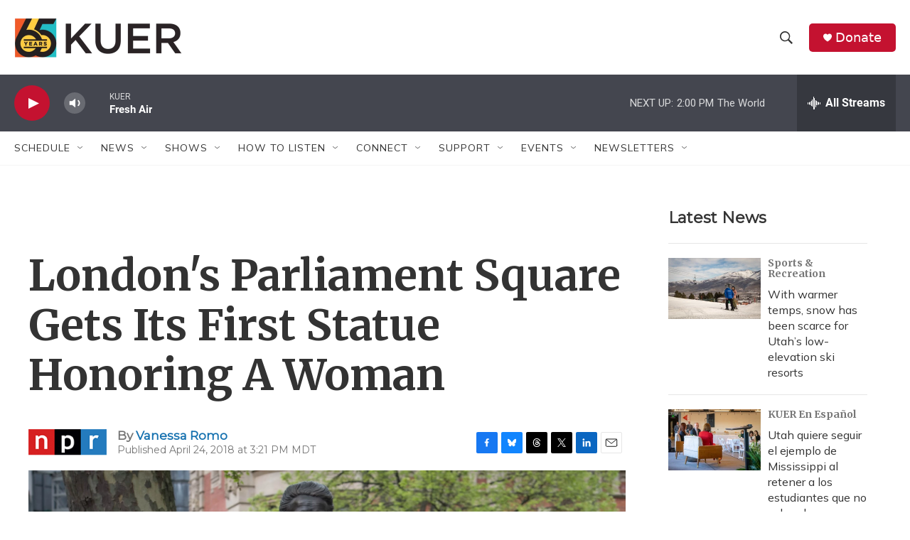

--- FILE ---
content_type: text/html; charset=utf-8
request_url: https://www.google.com/recaptcha/api2/aframe
body_size: 259
content:
<!DOCTYPE HTML><html><head><meta http-equiv="content-type" content="text/html; charset=UTF-8"></head><body><script nonce="kdC_GtJ7kmlKOvLvnSxxJw">/** Anti-fraud and anti-abuse applications only. See google.com/recaptcha */ try{var clients={'sodar':'https://pagead2.googlesyndication.com/pagead/sodar?'};window.addEventListener("message",function(a){try{if(a.source===window.parent){var b=JSON.parse(a.data);var c=clients[b['id']];if(c){var d=document.createElement('img');d.src=c+b['params']+'&rc='+(localStorage.getItem("rc::a")?sessionStorage.getItem("rc::b"):"");window.document.body.appendChild(d);sessionStorage.setItem("rc::e",parseInt(sessionStorage.getItem("rc::e")||0)+1);localStorage.setItem("rc::h",'1768422072899');}}}catch(b){}});window.parent.postMessage("_grecaptcha_ready", "*");}catch(b){}</script></body></html>

--- FILE ---
content_type: application/javascript; charset=utf-8
request_url: https://platform.twitter.com/embed/embed.ondemand.horizon-web.i18n.en-js.d681a6dcae4601184824.js
body_size: 10780
content:
/*! For license information please see embed.ondemand.horizon-web.i18n.en-js.d681a6dcae4601184824.js.LICENSE.txt */
(self.webpackChunkembed_iframe=self.webpackChunkembed_iframe||[]).push([[5762],{24349:(e,t,n)=>{"use strict";var r=n(73653)._register("en");function o(e,t,n){return"one"==(r=e,o=!String(r).split(".")[1],1==r&&o?"one":"other")?t:n;var r,o}function a(e,t){for(var n=0;n<t.length;n++){var r=t[n];r.enumerable=r.enumerable||!1,r.configurable=!0,"value"in r&&(r.writable=!0),Object.defineProperty(e,(void 0,"symbol"==typeof(o=function(e,t){if("object"!=typeof e||null===e)return e;var n=e[Symbol.toPrimitive];if(void 0!==n){var r=n.call(e,t);if("object"!=typeof r)return r;throw new TypeError("@@toPrimitive must return a primitive value.")}return String(e)}(r.key,"string"))?o:String(o)),r)}var o}function i(e,t){return i=Object.setPrototypeOf?Object.setPrototypeOf.bind():function(e,t){return e.__proto__=t,e},i(e,t)}r("ed617674","360"),r("a620fcf0","Loading image"),r("e9e2064c","Something went wrong, but don’t fret — it’s not your fault."),r("d7060c80","Refresh"),r("a0493514","Retry"),r("e23b20a0","Cancel"),r("ha20397c","Accessibility features"),r("baf7a43c","Accessibility"),r("e8f674ab",(function(e){return"This is a "+e.chartType+" bar chart. The title of the chart is "+e.chartTitle+". There are in total "+e.noOfCategories+" categories. The minimum value is "+e.minValue+" and the maximum value is "+e.maxValue+". Explore the chart using navigation controls."})),r("d969327c","Play audio version"),r("d8cbbcd4",'Play audio chart. Press to play audio version of the chart or press key "A" on each data point for their audio version'),r("af8fa2ae","Close"),r("ff3dd27c","Default"),r("b554fcf4","Light"),r("j590b148","Medium light"),r("e7d4ee86","Medium"),r("ia423ebc","Medium dark"),r("a2cf0942","Dark"),r("j824dc06","Search emojis"),r("fffb3384","No Emojis found"),r("j3d20752","Try searching for something else instead."),r("d67ad796","Choose your default skin tone"),r("e6388bfa","Clear all"),r("j7c67eca","Recent"),r("da539d38","Search results"),r("d95eb228","Back"),r("ef8b2f54","Read the chart"),r("d567ceda","vertical"),r("f7b30768","stacked"),r("hcd54328","grouped"),r("affbaf62","More information"),r("c388d026","OK"),r("dec1d7ef",(function(e){return e.label+", "+e.group+", "+e.value})),r("f765bead",(function(e){return"unlabelled data, "+e.group+", "+e.value})),r("idea1817",(function(e){return e.label+", "+e.value})),r("fe94be6b",(function(e){return"unlabelled data, "+e.value})),r("a7cd5cf4","Video"),r("b6eb8f6a","Broadcast"),r("dcc2b9b3",(function(e){return"Play "+e.locVideoType})),r("hf4ffd4d",(function(e){return"Play live "+e.locVideoType})),r("f6e90cd7",(function(e){return e.hoursWord+" "+e.minutesWord+" "+e.secondsWord+" long"})),r("e7d191ed",(function(e){return"Starting at "+e.hoursWord+" "+e.minutesWord+" "+e.secondsWord})),r("h1888a33",(function(e){return e.viewerCount+" viewer"+o(e.viewerCount,"","s")})),r("b4f19b97",(function(e){return e.listItem1+" and "+e.listItem2})),r("i0135403",(function(e){return e.listItem1+", "+e.listItem2})),r("f1574a4b",(function(e){return e.listItem1+", and "+e.listItem2})),r("ec72e2f8","Follow"),r("j190bf1a","LIVE"),r("e3fcbdba","Dismiss"),r("jc0b3a8c","Image description"),r("ia1d2e58","Liked By Author"),r("bed2945c","read image description"),r("f17dfdb6","Play"),r("j836de8a","Protected account"),r("f936caa6","Translator account"),r("ac72ee4e","Verified account"),r("f49e0aac","Provides details about verified accounts."),r("f59bdb94","Provides details about protected accounts."),r("d7e50a66","Learn more"),r("fc065ee4","Learn more about Subscriptions"),r("e453f536","What’s Subscriptions"),r("dea63fc4","When you Subscribe to your favorite Twitter creators, you get bonus content — and they earn a little money."),r("g7099a02","Tell me more"),r("c2637ef6","Got it"),r("efb17190","Follows you"),r("g57b5f6c","Your Subscriber"),r("a77a27c0","Subscribed"),r("bd08d1b2","Details not available"),r("c6000450","Reminder set"),r("db44ff5c","Set reminder"),r("j8b01b27",(function(e){return"Space "+e.title+" hosted by "+e.host+" has been canceled"})),r("fda9f48c","Space has been canceled"),r("jf7853f7",(function(e){return"Space "+e.title+" hosted by "+e.host+" has ended"})),r("i1a29920","Space has ended"),r("db467ffe","Join a Space"),r("i8dc3993",(function(e){return"Hosted by "+e.host})),r("eb0b05b9",(function(e){return"with "+e.count+" others"})),r("d19b9f77",(function(e){return e.action+" for "+e.title+" hosted by "+e.host+", "+e.scheduledStart})),r("ea4258b7",(function(e){return e.action+" for a space, "+e.scheduledStart})),r("g519ec2a","Play recording"),r("dcbcaa23",(function(e){return"Play recording of "+e.title})),r("d0e7b11b",(function(e){return e.date+" at "+e.time})),r("b4349cbc",(function(e){return""+e.relativeDay})),r("fbc2003c","Ended"),r("h5051dd8","Canceled"),r("bb5f91a3",(function(e){return e.count+" in this Space"})),r("c83eea99",(function(e){return e.participant+" + "+e.count+" listening"})),r("cdff6cd3",(function(e){return e.speaker+" is speaking + "+e.count+" listening"})),r("df006f4f",(function(e){return e.count+" interested"})),r("c889af33",(function(e){return e.count+" joined"})),r("d6f2056f",(function(e){return e.count+" tuned in"})),r("jbc5f47a","Spaces dock"),r("gfe2830f",(function(e){return e.count+" other"+o(e.count,"","s")})),r("dbeae6cf",(function(e){return e.count+" other listener"+o(e.count,"","s")})),r("d2543d97",(function(e){return"+"+e.count})),r("dc718e53",(function(e){return"+"+e.count+" other"+o(e.count,"","s")})),r("ebe41367",(function(e){return"Time "+e.time})),r("efce3d9b",(function(e){return e.hours+" "+e.minutes+" "+e.seconds})),r("d925a4f9",(function(e){return e.formattedCount+" minute"+o(e.count,"","s")+" left"})),r("ib15cddb",(function(e){return e.formattedCount+" hour"+o(e.count,"","s")+" left"})),r("db9ed19f",(function(e){return e.formattedCount+" day"+o(e.count,"","s")+" left"})),r("e1ebcecb",(function(e){return e.formattedDays+" day"+o(e.days,"","s")+" "+e.formattedHours+" hour"+o(e.hours,"","s")+" left"})),r("cc1da1fd",(function(e){return e.formattedHours+" hour"+o(e.hours,"","s")+" "+e.formattedMins+" minute"+o(e.mins,"","s")+" left"})),r("f89a5d60","Host"),r("iae0360c","Subscribed only"),r("df06241c","Community"),r("b03e162a","Listen live"),r("b3d828ee","Joined"),r("fb236728","Pause"),r("cc1f75ac","Spaces"),r("b8b6344a","Unmute"),r("ec8ab8b4","Mute"),r("gaeb997e","More"),r("f8b21226","Join"),r("b05a39b2","View"),r("ca677074","Start listening"),r("j1ee4dae","Space"),r("cff0c060","Space ended"),r("c41ea42e","This Space was canceled"),r("e03cff1d",(function(e){return"Join a space "+e.title+" hosted by "+e.host+", with "+e.count+" others"})),r("b27cf499",(function(e){return"Join a space hosted by "+e.host+", with "+e.count+" others"})),r("ace2ffe9",(function(e){return"Join a space with "+e.count+" others"})),r("f5b51d6a","Now playing"),r("j3de54a8","NOTE"),r("a6a6ced4","Read Note"),r("dbc0c2f4","Bookmark"),r("ccd32094","Now"),r("abfcce0d",(function(e){return e.amountOfTime+" ago"})),r("d6885d3e","View Community"),r("eba2660a","Blue"),r("hc196b78","Plum"),r("c8bc49d2","Purple"),r("efff09ee","Green"),r("fcb424ee","Yellow"),r("ie2215aa","Magenta"),r("f106ce44","Orange"),r("acddd4d4","Red"),r("cef9b062","Teal"),r("d9daefca","Dark Gray"),r("c5954d30","List"),r("fe64170c","When you make a selection it cannot be changed"),r("g10ace38","Poll options"),r("a3edf99a","Final results"),r("c2b81e9d",(function(e){return e.formattedCount+" vote"+o(e.count,"","s")})),r("e86732e4","Selected"),r("a35a5b10","Followers you know"),r("fc8cd112","Not followed by anyone you’re following"),r("b74bf8b8","Image"),r("df8cd2af",(function(e){return"Slide "+e.currentSlide+" of "+e.itemCount+" - Carousel. "+e.type+". "+e.altText})),r("d70740da","Next slide"),r("c4d53ba2","Previous slide"),r("h6405c17",(function(e){return"Slide "+e.currentSlide+" of "+e.itemCount+" - Carousel"})),r("gea7aa3c","Next"),r("b6462b32","Previous"),r("hdf426f5",(function(e){return"Topic · "+e.description})),r("a3efd2c4","Topic"),r("b91c8e53",(function(e){return"Topic card for "+e.title+"."})),r("b3826295",(function(e){return"Topic card for "+e.title+", "+e.description+"."})),r("c9bb65db",(function(e){return"Collection of "+e.slidesLength+" images. "+e.heroVanityContent+". "+e.heroTitleContent})),r("a6ada13e","Shop now"),r("e1bddf52","Drag to rotate"),r("fc45ccc6","Embedded video"),r("a9edea48","Reload"),r("d26d8730","Copy video address"),r("f1b6bcec","Copy Gif Address"),r("j25d7cca","Hide captions"),r("a858b25c","Show captions"),r("faf9f484","Ad"),r("ae2ea9e7",(function(e){return"Ad by "+e.advertiserName})),r("hea01798","Seek slider"),r("f8a09386","View on Periscope"),r("b3160a69",(function(e){return e.volumePercent+" percent"})),r("e9bd453e","Replay"),r("c9a642fa","Volume slider"),r("c27e60b0","Full screen"),r("d2969f10","Exit full screen"),r("f06f2e53",(function(e){return e.currentTime+" of "+e.durationTime})),r("eeb64451",(function(e){return"Watch "+e.advertiserName})),r("f3c268a5",(function(e){return"Shop "+e.advertiserName})),r("g60001bb",(function(e){return"See "+e.advertiserName})),r("dff1ddd9",(function(e){return"Go to "+e.advertiserName})),r("b0b22805",(function(e){return"Visit "+e.advertiserName})),r("c67e71aa","Watch now"),r("j0f12222","See more"),r("f569f7c8","Go to website"),r("j0c6772a","Visit website"),r("f73003aa","Video will play after ad"),r("b3112b8a","Skip"),r("h6333ad0","Skip Ad"),r("c59da417",(function(e){return"Skip Ad in "+e.seconds})),r("c3c147cf",(function(e){return"Skip "+e.seconds})),r("h9b3104e","Video Settings"),r("ccc97152","Playback speed"),r("a7bf9962","Download video"),r("e8b5757c","0.25x"),r("e7e954de","0.5x"),r("g07ffe66","0.75x"),r("d8bede9e","1x"),r("j41845c8","1.25x"),r("e9eeed9e","1.5x"),r("fe45dc84","1.75x"),r("e791190a","2x"),r("a681babd",(function(e){return"Watch now at "+e.trimmedHostname})),r("db3cd325",(function(e){return"Visit "+e.trimmedHostname})),r("f1ad0df1",(function(e){return"Ad · "+e.timeRemaining})),r("ef16ab2b",(function(e){return"Ad by "+e.advertiserName+" · "+e.timeRemaining})),r("a15adf2c","this form"),r("c1658fc6","The media could not be played."),r("h519ae04","The media has been disabled due to a copyright claim."),r("ce871584","This broadcast has ended."),r("c101eb96","This broadcast is not available."),r("gb24a514","This media has been disabled in response to a report by the copyright owner."),r("hcaf3e63",(function(e){return"This media has been disabled due to a copyright claim by "+e.holder+"."})),r("if05c038","This broadcast is not available in your location."),r("d420171b",(function(e){return"Video not available due to a copyright claimed by "+e.holder})),r("b1eb72fa","Sorry, this video is restricted in certain areas, please wait a few seconds as we acquire your location. Make sure to enable location settings in your browser."),r("c057680c","We cannot play the video in this browser. Please try a different web browser."),r("i5dfae6e","This video is not available in your location."),r("c2388276","This video has been deleted."),r("d2c96140","Guest audio indicator"),r("f6dc9146","REPLAY"),r("d30c74fe","Volume"),r("f2d4e6f2","Watch again"),r("f0e1fb48","A preview could not be made for this video format, in this browser. It may still be possible to upload the video"),r("bb5d8cd2","Yes"),r("c2fc878d",(function(e){return"You have exceeded the character limit by "+e.count})),r("db11b27f",(function(e){return e.count+" character"+o(e.count,"","s")+" remaining"})),r("bb7b821a","You can reply"),r("h15b020d",(function(e){return"People following or mentioned by @"+e.screenName+" can reply"})),r("e5dc76d0","You can reply to this conversation"),r("ab105904","Who can reply?"),r("fd1cda7a","You cannot reply to this conversation"),r("j86de6d1",(function(e){return"People @"+e.screenName+" follows or mentioned can reply"})),r("cededc6f",(function(e){return"People @"+e.screenName+" mentioned can reply"})),r("e0f1a6df",(function(e){return"People subscribed to or mentioned by @"+e.screenName+" can reply"})),r("g7ea1122","Only the author and moderators can see this Tweet"),r("f956070a","It was hidden by the mods for breaking Community rules."),r("jd773100","When members are removed, their Tweets are hidden from the rest of the Community."),r("dbf97380","Who can see this Tweet?"),r("bd414b44","Exclusive to your Subscribers"),r("aabc5339",(function(e){return"@"+e.screenName+" and their Subscribers can see your Tweet"})),r("g1c6a77e","You’re seeing Subscriptions content"),r("d3b143d7",(function(e){return"You can see this and reply because you’re Subscribed to @"+e.screenName})),r("b756eaeb",(function(e){return"You can see this Tweet because you’re Subscribed to @"+e.screenName})),r("b140e3b2","Some conversations can get heavy"),r("icbb05dc","Don’t forget the human behind the screen."),r("g4d12384","Heads up"),r("fe5ab73c","Conversations like this can be intense. Don’t forget the human behind the screen."),r("e5e32275",(function(e){return"Only people in @"+e.screenName+"’s Twitter Circle can see this Tweet"})),r("a0953370","Subscription"),r("ffb3fe6f","Keep reading"),r("h18b719a","This is a published Article, a new way to write on Twitter."),r("a44aa6d3","Keep reading"),r("d9687d23",(function(e){return"Down by "+e.trendValueNegativePercent})),r("ac73eb5a","No change"),r("c5a9f921",(function(e){return"Up by "+e.trendValuePositivePercent})),r("jf83d092","Day"),r("af4abf20","Month"),r("b871f280","Year"),r("hac89ab0","January"),r("ef30b30a","February"),r("b56920fa","March"),r("b1a0f1ec","April"),r("daf779c8","May"),r("c6ad074e","June"),r("f1db106c","July"),r("i4e80b7a","August"),r("efa6cc1e","September"),r("f40a0cbe","October"),r("ac74a31c","November"),r("i6c1e4b2","December"),r("de540c32","Reveal password"),r("b4abfdb4","Hide password"),r("b919a9ff",(function(e){return e.standardTweetCount+" character"+o(e.standardTweetCount,"","s")+" remaining for a standard Tweet, "+e.totalCount+" character"+o(e.totalCount,"","s")+" remaining total"})),r("fee0a8bc","Save"),r("ae7f7656","Clear"),r("gd769996","Something went wrong. Try reloading."),r("i5450bec","Media"),r("f7432494","Add photo"),r("c3befdbe","Following"),r("d3029dbc","Unfollow"),r("aeb6f0a0","Subscribe"),r("b4397192","Manage"),r("jd505700","Autoblocked"),r("e024ee92","Remove autoblock"),r("hfc90ee9",(function(e){return"Block @"+e.screenName})),r("e5630cdd",(function(e){return"Block @"+e.screenName+"?"})),r("a9d050cc","Block"),r("da82a3e7",(function(e){return"They will not be able to follow you or view your Tweets, and you will not see Tweets or notifications from @"+e.screenName+"."})),r("a3d6d66f",(function(e){return"Remove @"+e.screenName+" from Autoblocked accounts list?"})),r("h517e8d8","Remove"),r("ce215de2","They will be able to see your Tweets, follow you, and send you Direct Messages."),r("i8cfb6e6","Blocked"),r("ea100d6a","Unblock"),r("fe40537f",(function(e){return"Unblock @"+e.screenName+"?"})),r("a4c5be9c","They will be able to follow you and view your Tweets."),r("cda66545",(function(e){return"Click to "+e.followType+" "+e.screenName})),r("ee05e96b",(function(e){return"Click to "+e.followType+" to "+e.screenName})),r("a8d77a25",(function(e){return"Click to leave "+e.screenName})),r("d0f4f3d9",(function(e){return e.followType+" "+e.screenName})),r("f238ba1d",(function(e){return e.followType+" to "+e.screenName})),r("j6161cab",(function(e){return"Unfollow @"+e.screenName+"?"})),r("i4bb9ef7",(function(e){return"Unfollow "+e.title+"?"})),r("ad2be9fc","Their Tweets will no longer show up in your home timeline. You can still view their profile, unless their Tweets are protected."),r("bdcdeb3e","Even if you unfollow this Topic, you could still see Tweets about it depending on which accounts you’re following."),r("ddac1f1d",(function(e){return"Are you sure you want to leave "+e.communityName+"?"})),r("aaac4f56","You’ll lose access to the Community and will no longer be able to participate, but your previous Tweets will still be visible."),r("f305840e","Pending"),r("fe04d89a","Discard"),r("i036327c","Discard follow request?"),r("j95e3097",(function(e){return"This will cancel your pending request, and @"+e.screenName+" will no longer see it."})),r("e9f1af3a","Find out more"),r("a7e943e0","This Tweet can’t be replied to, shared or liked."),r("da5e3194","Twitter is legally required to provide this notice."),r("e461d0ee","Get the latest"),r("d1386940","Stay informed"),r("ecda5f9e","Misleading"),r("a423473c","Legally Required Notice"),r("b3296688","Visibility Limited"),r("d85bc1b8","Zoom in or out on your image."),r("f596ace8","Aspect ratio: original"),r("df031fca","Aspect ratio: wide"),r("b40332c6","Aspect ratio: square"),r("e547b368","Original"),r("f7571204","Wide"),r("e6e16812","Square"),r("hdd29d51",(function(e){return""+e.sponsorshipOrganization})),r("b97f7079",(function(e){return""+e.sponsorshipOrganization})),r("b02627a9",(function(e){return""+e.sponsorshipOrganization})),r("f1a1b791",(function(e){return"Promoted by "+e.fullName})),r("if2bf8b4","Promoted"),r("f3624b5c","Promoted (political)"),r("b4b3b113",(function(e){return"Promoted (political) by "+e.fullName})),r("be222050","Promoted (issue)"),r("hcbbe447",(function(e){return"Promoted (issue) by "+e.fullName})),r("jb767df8","You Retweeted"),r("bb3323fa","Pinned Tweet"),r("habf9678","Pinned by Author"),r("db0798ed",(function(e){return e.topicName+" Topic"})),r("dc716ec9",(function(e){return"Recommended Topic: "+e.topicName})),r("jcf3e7a2","Frame progress for Lottie Animation"),r("a0af935c","Liked"),r("g23ce6f0","Retweeted"),r("c7a989ce","Bookmarked"),r("b03835c7",(function(e){return e.replyCount+" repl"+o(e.replyCount,"y","ies")})),r("hb7b0ceb",(function(e){return e.retweetCount+" Retweet"+o(e.retweetCount,"","s")})),r("e089b42d",(function(e){return e.likeCount+" like"+o(e.likeCount,"","s")})),r("c58b2ab7",(function(e){return e.viewCount+" view"+o(e.viewCount,"","s")})),r("f2849136","Analytics"),r("ee9a81b6","View Tweet analytics"),r("a385da25",(function(e){return e.count+" View"+o(e.count,"","s")+". View Tweet analytics"})),r("j377cdca","Remove Tweet from Bookmarks"),r("d636ebc6","Like"),r("eb3a8b0c","Unlike"),r("a4ae22fa","Like this Tweet"),r("dac92b0d",(function(e){return e.count+" Like"+o(e.count,"","s")+". Like"})),r("aa650427",(function(e){return e.count+" Like"+o(e.count,"","s")+". Liked"})),r("hdf7226a","Reply"),r("c9940955",(function(e){return e.count+" Repl"+o(e.count,"y","ies")+". Reply"})),r("d6c8514a","Retweet"),r("f3bbbb88","Undo Retweet"),r("i769b0ab",(function(e){return e.count+" Retweet"+o(e.count,"","s")+". Retweet"})),r("ea9a1f0d",(function(e){return e.count+" Retweet"+o(e.count,"","s")+". Retweeted"})),r("c9d7235e","Quote Tweet"),r("dc63da16","Share"),r("jc9298a8","Share Tweet"),r("e1b95ab0","Last edited"),r("g219b922","This is the latest version of this Tweet."),r("d0d51086","There’s a new version of this Tweet"),r("c6578930","There’s a new version of this Tweet."),r("b7ea93b2","Edit Twitter Circle"),r("c33d3a84","What happens in the Circle stays in the Circle"),r("b3004abd","Learn more"),r("b09adb0c","See conversation"),r("f4393d0f",(function(e){return"Attributed to "+e.name})),r("f8e8e32e","You"),r("df6703d3","You"),r("c20f7e9f",(function(e){return o(e.otherUsersCount,c.createElement(c.Fragment,null,"",e.secondName),e.otherUsersCount+" others")})),r("he26f627",(function(e){return o(e.otherUsersCount,c.createElement(c.Fragment,null,"",e.secondName),e.otherUsersCount+" others")})),r("j2eea17a","The following media includes potentially sensitive content."),r("e4f1e6e4",(function(e){return""+e.formattedCount})),r("daf8a75f",(function(e){return"Following"})),r("ef1f4fc6",(function(e){return""+e.formattedCount})),r("ad9b5988",(function(e){return"Follower"+o(e.count,"","s")})),r("a9980948",(function(e){return""+e.formattedCount})),r("ce44a35c",(function(e){return"Subscriber"+o(e.count,"","s")})),r("id949f68",(function(e){return""+e.formattedCount})),r("hb608cfc",(function(e){return"Subscription"+o(e.count,"","s")})),r("ef633578","Account suspended"),r("caddb529","and"),r("ff31714c",(function(e){return"and "+o(e.othersCount,"1 other",e.othersCount+" others")})),r("e06c99b7","and"),r("i4e2f96c",(function(e){return"and "+o(e.othersCount,"1 other",e.othersCount+" others")})),r("ga629a8c","View people in conversation"),r("a8b58cf4","Show this thread"),r("i5f742fe","Show this poll"),r("hf3f8e3a","Show more"),r("h13ffc88","Voice"),r("f5d461f8","Voice Tweet"),r("de8c5eb2","Play audio"),r("ec286028","Pause audio"),r("ad77feb6","Captions unavailable"),r("h30a19bb",(function(e){return"This is a pie chart. The title of the chart is "+e.chartTitle+". There are in total "+e.noOfCategories+" categories. The minimum value is "+e.minValue+" and the maximum value is "+e.maxValue+". Explore the chart using navigation controls."})),r("h39fbf33",(function(e){return"An horizontal bar chart with data values spanning from "+e.minValue+" to "+e.maxValue})),r("gdd51574","Pull to refresh"),r("e557ad8e","Active"),r("e3a58c28","Expand"),r("db355331",(function(e){return e.team+" won"})),r("a8428d5e","Upcoming"),r("a7aad8ba","Live"),r("e431f1aa","Final"),r("a7391708","Postponed"),r("d2dbfa92","Cancelled"),r("cd734f66","Today"),r("c8891d06","Tomorrow"),r("d2414d31",(function(e){return e.count+" unread items"})),r("fb9f6f39",(function(e){return e.count+"+"})),r("d6b930d4","Try again"),r("aafa48c2","Something went wrong."),r("eb124f96","AM/PM"),r("i7a6f114","Hour"),r("ccc99ff2","Minute"),r("g5662c95",(function(e){return"Level "+e.conversationTreeDepth+":"})),r("b4cb0be2","This user is currently in an active Space, Click to join"),r("g6520ddf",(function(e){return"@"+e.screenName+" is currently in an active Space, Click to join"})),r("d9fd5570","Hidden replies"),r("c566d3a6","Hide"),r("a897c4d6","Opens edit history"),r("ce97544c","Tweet unavailable"),r("ffeb2fc6","Up next"),r("af2a65d9",(function(e){return e.timestamp+" selected"})),r("j3d49e93",(function(e){return e.timestamp+"m"})),r("a394f905",(function(e){return e.seconds+" seconds"})),r("f42c0c80","End of chosen section, use arrow keys to adjust selection"),r("i667afe8","Start of chosen section, use arrow keys to adjust selection"),r("gfaaead8","Untitled"),r("cfd13f46","Voice Dock");var c=n(67294),u=[],d={};function s(e){return e}var f=function(e){var t,n,r,f;function l(){return e.apply(this,arguments)||this}return n=e,(t=l).prototype=Object.create(n.prototype),t.prototype.constructor=t,i(t,n),l.prototype.render=function(){return c.createElement.apply(c,this[this.props.$i18n].reduce(this.templateReducer,[c.Fragment,null]))},r=l,(f=[{key:"i0643a5b",get:function(){return[""," Article"]}},{key:"b9ad7ff5",get:function(){return[""," by author"]}},{key:"c2588611",get:function(){return[""," at "+this.props.time]}},{key:"dfde726b",get:function(){return[""," read"]}},{key:"d6b02329",get:function(){return[this.props.formattedCount+" Member"+o(this.props.count,"","s")]}},{key:"c9e6167d",get:function(){return["Followed by "]}},{key:"ha91d1eb",get:function(){return["Followed by "," and "]}},{key:"f1069f9b",get:function(){return["Followed by ",", ",", and "]}},{key:"e8404c1f",get:function(){return["Followed by ",", ",", and "," others you follow"]}},{key:"i6125da7",get:function(){return[""," · "]}},{key:"e570a97b",get:function(){return["This media has been disabled due to a copyright claim by "+this.props.copyrightHolder+". To dispute, please use ","."]}},{key:"babaae9b",get:function(){return[""," for help and how-to’s."]}},{key:"a4d03f53",get:function(){return[""," "," to learn more."]}},{key:"bb2cd6d3",get:function(){return[""," and "," others are Trending in this Topic"]}},{key:"e1e348dd",get:function(){return["Paid for by "]}},{key:"c7dea0d1",get:function(){return["Paid for by "," and not authorized by any candidate or candidate’s committee."]}},{key:"b5c2371b",get:function(){return["Paid for by "," · Authorized by "+this.props.sponsorshipCandidate]}},{key:"h99e9c95",get:function(){return[""," Retweeted"]}},{key:"dd7a993b",get:function(){return["Only you and people in your Twitter Circle can see this Tweet. Retweeting, Quote Tweeting, and sharing aren’t available. "]}},{key:"dbf19261",get:function(){return["From "]}},{key:"d7b2c271",get:function(){return[""," and "]}},{key:"b035fe73",get:function(){return[""," and "]}},{key:"g3ed1dd5",get:function(){return[""," "]}},{key:"i06724fb",get:function(){return[""," "]}},{key:"eb0084f3",get:function(){return[""," "]}},{key:"fc1b8f67",get:function(){return[""," "]}},{key:"h5970807",get:function(){return["Replying to "]}},{key:"ge01e6a3",get:function(){return["Replying to "," "," "]}},{key:"f5a069ab",get:function(){return["Replying to "," "]}},{key:"hd7dd197",get:function(){return["Replying to "," "," "," "]}},{key:"g4eb2847",get:function(){return["Replying to "," "," "]}},{key:"fe7c309b",get:function(){return["Trending with "]}},{key:"ea753bf5",get:function(){return["Trending with ",", "]}},{key:"c3190d39",get:function(){return["<FormatMessage />: "]}},{key:"ge9aefd5",get:function(){return[""," from "]}},{key:"templateReducer",get:function(){var e,t=c.Children.toArray(this.props.children),n=(e=this.props.$i18n,u[d[e]]||s);return function(e,r,o){return e.concat(r,t[n(o)])}}}])&&a(r.prototype,f),Object.defineProperty(r,"prototype",{writable:!1}),l}(n(74387)._ActualI18NFormatMessage||c.Component);r("_ActualI18NFormatMessage",f),r("I18NFormatMessage",(function(e){return c.createElement(f,e)}));var l=n(51989);n(17338),n(16698),n(42863),n(89518),n(93489),l._validateParameterTypeNumber,l._validateParameterPresence;var b=l._numberRound,m=(l._numberFormat,l._numberFormatterFn),h=l._pluralGeneratorFn,p=(l._validateParameterTypeDate,l._dateToPartsFormat,l._dateToPartsFormatterFn),y=(l._dateFormat,l._dateFormatterFn),g=l._relativeTimeFormatterFn,w=l._unitFormatterFn;l.a527220190=m(["",,1,0,1,,,,3,,"","#,##0.###","-#,##0.###","-","",b("truncate"),"∞","NaN",{".":".",",":",","%":"%","+":"+","-":"-",E:"E","‰":"‰"},,{3:{one:"0K",other:"0K"},4:{one:"00K",other:"00K"},5:{one:"000K",other:"000K"},6:{one:"0M",other:"0M"},7:{one:"00M",other:"00M"},8:{one:"000M",other:"000M"},9:{one:"0B",other:"0B"},10:{one:"00B",other:"00B"},11:{one:"000B",other:"000B"},12:{one:"0T",other:"0T"},13:{one:"00T",other:"00T"},14:{one:"000T",other:"000T"},maxExponent:14}],l("en").pluralGenerator({})),l.b468386326=m(["",,1,0,3,,,,3,,"","#,##0.###","-#,##0.###","-","",b(),"∞","NaN",{".":".",",":",","%":"%","+":"+","-":"-",E:"E","‰":"‰"}]),l.a694716112=m(["",,1,0,2,,,,3,,"","#,##0.###","-#,##0.###","-","",b("round"),"∞","NaN",{".":".",",":",","%":"%","+":"+","-":"-",E:"E","‰":"‰"}]),l.a1378886668=m(["",,1,0,0,,,,,,"","0","-0","-","",b(),"∞","NaN",{".":".",",":",","%":"%","+":"+","-":"-",E:"E","‰":"‰"}]),l.b203855544=m(["",,2,0,0,,,,,,"","00","-00","-","",b(),"∞","NaN",{".":".",",":",","%":"%","+":"+","-":"-",E:"E","‰":"‰"}]),l.b1729690817=m(["",,1,0,0,,,,3,,"","#,##0.###","-#,##0.###","-","",b("truncate"),"∞","NaN",{".":".",",":",","%":"%","+":"+","-":"-",E:"E","‰":"‰"},,{3:{one:"0K",other:"0K"},4:{one:"00K",other:"00K"},5:{one:"000K",other:"000K"},6:{one:"0M",other:"0M"},7:{one:"00M",other:"00M"},8:{one:"000M",other:"000M"},9:{one:"0B",other:"0B"},10:{one:"00B",other:"00B"},11:{one:"000B",other:"000B"},12:{one:"0T",other:"0T"},13:{one:"00T",other:"00T"},14:{one:"000T",other:"000T"},maxExponent:14}],l("en").pluralGenerator({})),l.b385502835=m(["",,1,0,1,,,,3,,"%","#,##0%","-#,##0%%","-","%",b(),"∞","NaN",{".":".",",":",","%":"%","+":"+","-":"-",E:"E","‰":"‰"}]),l.b1982794438=m(["",,1,0,0,,,,3,,"%","#,##0%","-#,##0%%","-","%",b("round"),"∞","NaN",{".":".",",":",","%":"%","+":"+","-":"-",E:"E","‰":"‰"}]),l.b1653028677=m(["",,1,0,1,,,,3,,"%","#,##0%","-#,##0%%","-","%",b("round"),"∞","NaN",{".":".",",":",","%":"%","+":"+","-":"-",E:"E","‰":"‰"}]),l.a1259667653=m(["",,1,0,0,,,,3,,"","#,##0.###","-#,##0.###","-","",b("truncate"),"∞","NaN",{".":".",",":",","%":"%","+":"+","-":"-",E:"E","‰":"‰"},,{3:{one:"0K",other:"0K"},4:{one:"00K",other:"00K"},5:{one:"000K",other:"000K"},6:{one:"0M",other:"0M"},7:{one:"00M",other:"00M"},8:{one:"000M",other:"000M"},9:{one:"0B",other:"0B"},10:{one:"00B",other:"00B"},11:{one:"000B",other:"000B"},12:{one:"0T",other:"0T"},13:{one:"00T",other:"00T"},14:{one:"000T",other:"000T"},maxExponent:14}],l("en").pluralGenerator({})),l.a258143208=m(["",,1,1,1,,,,3,,"","#,##0.###","-#,##0.###","-","",b("truncate"),"∞","NaN",{".":".",",":",","%":"%","+":"+","-":"-",E:"E","‰":"‰"}]),l.b810332058=m(["",,1,2,2,,,,3,,"","#,##0.###","-#,##0.###","-","",b("truncate"),"∞","NaN",{".":".",",":",","%":"%","+":"+","-":"-",E:"E","‰":"‰"}]),l.a1662346136=h((function(e){var t=!String(e).split(".")[1];return 1==e&&t?"one":"other"})),l.b129255162=p({1:l("en").numberFormatter({raw:"0"}),2:l("en").numberFormatter({raw:"00"})},{pattern:"h:mm a",timeSeparator:":",dayPeriods:{am:"AM",pm:"PM"}}),l.a683162061=p({1:l("en").numberFormatter({raw:"0"})},{pattern:"E, MMM d",timeSeparator:":",days:{E:{1:{sun:"Sun",mon:"Mon",tue:"Tue",wed:"Wed",thu:"Thu",fri:"Fri",sat:"Sat"}}},months:{M:{3:{1:"Jan",2:"Feb",3:"Mar",4:"Apr",5:"May",6:"Jun",7:"Jul",8:"Aug",9:"Sep",10:"Oct",11:"Nov",12:"Dec"}}}}),l.a1269826356=p({1:l("en").numberFormatter({raw:"0"})},{pattern:"MMM d",timeSeparator:":",months:{M:{3:{1:"Jan",2:"Feb",3:"Mar",4:"Apr",5:"May",6:"Jun",7:"Jul",8:"Aug",9:"Sep",10:"Oct",11:"Nov",12:"Dec"}}}}),l.a64793641=p({1:l("en").numberFormatter({raw:"0"})},{pattern:"MMM d, y",timeSeparator:":",months:{M:{3:{1:"Jan",2:"Feb",3:"Mar",4:"Apr",5:"May",6:"Jun",7:"Jul",8:"Aug",9:"Sep",10:"Oct",11:"Nov",12:"Dec"}}}}),l.b965415715=y(l("en").dateToPartsFormatter({skeleton:"hm"})),l.a1434444438=y(l("en").dateToPartsFormatter({skeleton:"MMMEd"})),l.a878419275=y(l("en").dateToPartsFormatter({skeleton:"MMMd"})),l.a816076018=y(l("en").dateToPartsFormatter({skeleton:"yMMMd"})),l.b687161418=g(l("en").numberFormatter({}),l("en").pluralGenerator({}),{"relativeTime-type-future":{"relativeTimePattern-count-one":"in {0} day","relativeTimePattern-count-other":"in {0} days"},"relativeTime-type-past":{"relativeTimePattern-count-one":"{0} day ago","relativeTimePattern-count-other":"{0} days ago"},"relative-type--1":"yesterday","relative-type-0":"today","relative-type-1":"tomorrow"}),l.a2110709659=w(l("en").numberFormatter({}),l("en").pluralGenerator({}),{compoundUnitPattern:"{0} per {1}",unitProperties:{displayName:"seconds",one:"{0} second",other:"{0} seconds",perUnitPattern:"{0} per second"}}),l.a223746363=w(l("en").numberFormatter({}),l("en").pluralGenerator({}),{compoundUnitPattern:"{0} per {1}",unitProperties:{displayName:"minutes",one:"{0} minute",other:"{0} minutes",perUnitPattern:"{0} per minute"}}),l.b2116965749=w(l("en").numberFormatter({}),l("en").pluralGenerator({}),{compoundUnitPattern:"{0} per {1}",unitProperties:{displayName:"hours",one:"{0} hour",other:"{0} hours",perUnitPattern:"{0} per hour"}}),l.b1436183524=w(l("en").numberFormatter({}),l("en").pluralGenerator({}),{compoundUnitPattern:"{0}/{1}",unitProperties:{displayName:"sec",one:"{0}s",other:"{0}s",perUnitPattern:"{0}/s"}}),l.b1554153647=w(l("en").numberFormatter({}),l("en").pluralGenerator({}),{compoundUnitPattern:"{0}/{1}",unitProperties:{displayName:"secs",one:"{0} sec",other:"{0} sec",perUnitPattern:"{0}/s"}}),l.a1963255228=w(l("en").numberFormatter({}),l("en").pluralGenerator({}),{compoundUnitPattern:"{0}/{1}",unitProperties:{displayName:"min",one:"{0}m",other:"{0}m",perUnitPattern:"{0}/min"}}),l.a79526321=w(l("en").numberFormatter({}),l("en").pluralGenerator({}),{compoundUnitPattern:"{0}/{1}",unitProperties:{displayName:"mins",one:"{0} min",other:"{0} min",perUnitPattern:"{0}/min"}}),l.b1193188596=w(l("en").numberFormatter({}),l("en").pluralGenerator({}),{compoundUnitPattern:"{0}/{1}",unitProperties:{displayName:"hour",one:"{0}h",other:"{0}h",perUnitPattern:"{0}/h"}}),l.a531894881=w(l("en").numberFormatter({}),l("en").pluralGenerator({}),{compoundUnitPattern:"{0}/{1}",unitProperties:{displayName:"hours",one:"{0} hr",other:"{0} hr",perUnitPattern:"{0}/h"}}),l.b1132522088=w(l("en").numberFormatter({}),l("en").pluralGenerator({}),{compoundUnitPattern:"{0}/{1}",unitProperties:{displayName:"day",one:"{0}d",other:"{0}d",perUnitPattern:"{0}/d"}}),l.b1844277225=w(l("en").numberFormatter({}),l("en").pluralGenerator({}),{compoundUnitPattern:"{0} per {1}",unitProperties:{displayName:"days",one:"{0} day",other:"{0} days",perUnitPattern:"{0} per day"}}),l.b2134163460=w(l("en").numberFormatter({}),l("en").pluralGenerator({}),{compoundUnitPattern:"{0}/{1}",unitProperties:{displayName:"month",one:"{0}m",other:"{0}m",perUnitPattern:"{0}/m"}}),l.a1064174459=w(l("en").numberFormatter({}),l("en").pluralGenerator({}),{compoundUnitPattern:"{0} per {1}",unitProperties:{displayName:"months",one:"{0} month",other:"{0} months",perUnitPattern:"{0} per month"}}),l.a211373797=w(l("en").numberFormatter({}),l("en").pluralGenerator({}),{compoundUnitPattern:"{0}/{1}",unitProperties:{displayName:"yr",one:"{0}y",other:"{0}y",perUnitPattern:"{0}/y"}}),l.b636176220=w(l("en").numberFormatter({}),l("en").pluralGenerator({}),{compoundUnitPattern:"{0} per {1}",unitProperties:{displayName:"years",one:"{0} year",other:"{0} years",perUnitPattern:"{0} per year"}}),l.a1379198057=w(l("en").numberFormatter({minimumFractionDigits:1,maximumFractionDigits:1,round:"truncate"}),l("en").pluralGenerator({}),{compoundUnitPattern:"{0}/{1}",unitProperties:{displayName:"sec",one:"{0}s",other:"{0}s",perUnitPattern:"{0}/s"}}),r("d58baa7f",l.a527220190),r("ia24dc8d",l.b468386326),r("iab73d4b",l.a694716112),r("i3b7a017",l.a2110709659),r("ie5d110f",l.a223746363),r("df5f11b3",l.b2116965749),r("c333da63",l.b687161418),r("d725a289",l.b965415715),r("h8054d91",l.a1434444438),r("ccaa970f",l.a878419275),r("g08cbabb",l.b1729690817),r("e8733ed9",l.b1436183524),r("i61fef37",l.b1554153647),r("be59d8c3",l.a1963255228),r("ba705e27",l.a79526321),r("i3d087db",l.b1193188596),r("j86b0d8d",l.a531894881),r("ga8d18c9",l.b1132522088),r("a91e7d49",l.b1844277225),r("id952a69",l.b2134163460),r("ga09ab65",l.a1064174459),r("c83b901d",l.a211373797),r("a55b9fed",l.b636176220),r("jade381b",l.a816076018),r("f668e929",l.b385502835),r("i2785009",l.b1982794438),r("c778d80b",l.b1653028677),r("e8d93005",l.a1259667653),r("d46781af",l.a1379198057),r("ba316f05",l.a258143208),r("c0bdd345",l.b810332058)},89518:function(e,t,n){var r,o,a;!function(i,c){"use strict";o=[n(51989),n(17338),n(16698)],void 0===(a="function"==typeof(r=function(e){var t=e._formatMessage,n=e._runtimeKey,r=e._validateParameterPresence,o=e._validateParameterTypeNumber;return e._relativeTimeFormatterFn=function(e,n,a){return function(i){return r(i,"value"),o(i,"value"),function(e,n,r,o){var a=o["relative-type-"+e];return a||(a=(e<=0?o["relativeTime-type-past"]:o["relativeTime-type-future"])["relativeTimePattern-count-"+r(e=Math.abs(e))],t(a,[n(e)]))}(i,e,n,a)}},e.formatRelativeTime=e.prototype.formatRelativeTime=function(e,t,n){return r(e,"value"),o(e,"value"),this.relativeTimeFormatter(t,n)(e)},e.relativeTimeFormatter=e.prototype.relativeTimeFormatter=function(t,r){return r=r||{},e[n("relativeTimeFormatter",this._locale,[t,r])]},e})?r.apply(t,o):r)||(e.exports=a)}()},93489:function(e,t,n){var r,o,a;!function(i,c){"use strict";o=[n(51989),n(17338),n(16698)],void 0===(a="function"==typeof(r=function(e){var t=e._formatMessage,n=e._runtimeKey,r=e._validateParameterPresence,o=e._validateParameterTypeNumber;return e._unitFormatterFn=function(e,n,a){return function(i){return r(i,"value"),o(i,"value"),function(e,n,r,o){var a,i,c,u,d,s,f,l,b=o.compoundUnitPattern;return o=o.unitProperties,c=n(e),f=r(e),o instanceof Array?(i=o[0],l=(d=o[1]).hasOwnProperty("one")?"one":"other",a=t(i[f],[c]),u=t(d[l],[""]).trim(),t(b,[a,u])):(s=o[f],t(s,[c]))}(i,e,n,a)}},e.formatUnit=e.prototype.formatUnit=function(e,t,n){return this.unitFormatter(t,n)(e)},e.unitFormatter=e.prototype.unitFormatter=function(t,r){return r=r||{},e[n("unitFormatter",this._locale,[t,r])]},e})?r.apply(t,o):r)||(e.exports=a)}()}}]);